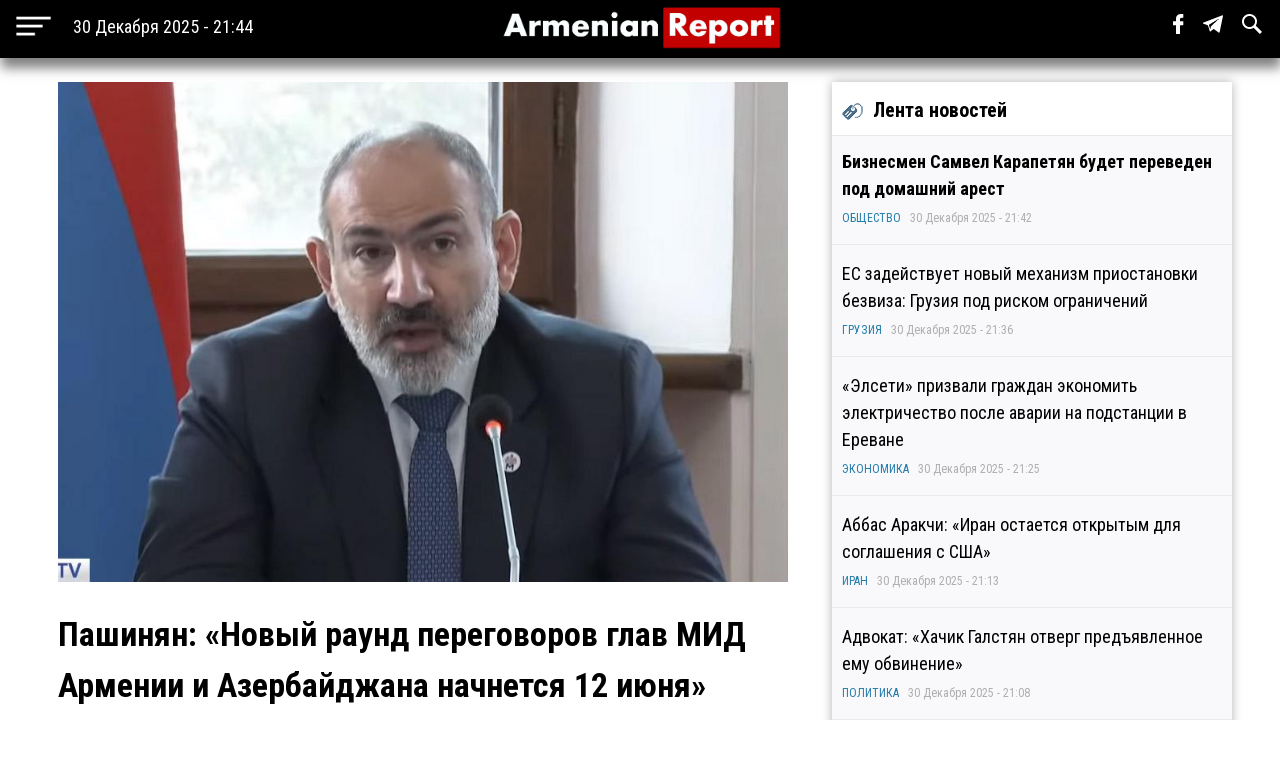

--- FILE ---
content_type: text/html; charset=utf-8
request_url: https://armenianreport.com/ru/pubs/353853/
body_size: 6928
content:
<!DOCTYPE html>
<html lang="ru">
	<head>
		<title>Пашинян: «Новый раунд переговоров глав МИД Армении и Азербайджана начнется 12 июня» | ArmenianReport</title>
		<meta http-equiv="Content-Type" content="text/html; charset=utf-8"/>
		<meta name="description" content="Самые важные новости Армении и мира" />
		<meta name="viewport" content="width=device-width, initial-scale=1.0, maximum-scale=1.0, user-scalable=no" />	
		<link rel="icon" href="https://armenianreport.com/templates/Default/api/favicon.ico" type="image/x-icon" />
		<link rel="stylesheet" type="text/css" href="https://armenianreport.com/templates/Default/api/style.css?1767120277" />
		<link rel="stylesheet" href="//fonts.googleapis.com/css?family=Roboto:300,400,700,300italic,500|Roboto+Condensed:700,400, 600|Roboto+Slab&subset=latin,cyrillic" />
		<link href="https://fonts.googleapis.com/css?family=PT+Sans" rel="stylesheet">
		<script type="4bfc1ee178b3bfd13e9cda92-text/javascript" src="https://armenianreport.com/javascript/jquery.min.js" /></script>
		<link rel="image_src" href="https://armenianreport.com/files/photos/original/047cf28db8ed118967a7ce8975408e64.jpeg"/>    
		<link rel="canonical" href="https://armenianreport.com"/>
		<link rel="alternate" hreflang="ru" href="https://armenianreport.com" />
		<meta property="og:url" content="https://armenianreport.com/ru/pubs/353853/" />
		<meta property="og:title" content="Пашинян: «Новый раунд переговоров глав МИД Армении и Азербайджана начнется 12 июня» | ArmenianReport" />
		<meta property="og:image:width" content="600" />
		<meta property="og:image:height" content="315" />
		<meta property="og:image" content="https://armenianreport.com/files/photos/original/047cf28db8ed118967a7ce8975408e64.jpeg" />
		<meta property="og:description" content="Самые важные новости Армении и мира" />
		<meta property="article:published_time" content="2025-12-30T20:44:37.10800Z" />
		<meta property="article:modified_time" content="2025-12-30T20:44:37.10800Z" />  
		<meta https-equiv="Last-Modified" content="Tue, 30 Dec 2025 17:44:37 GMT" />
		<meta name="twitter:card" content="summary">
		<meta name="twitter:site" content="Самые важные новости Армении и мира" />
		<meta name="twitter:title" content="Пашинян: «Новый раунд переговоров глав МИД Армении и Азербайджана начнется 12 июня» | ArmenianReport" />
		<meta name="twitter:description" content="Самые важные новости Армении и мира" />
		<meta name="twitter:image" content="https://armenianreport.com/files/photos/original/047cf28db8ed118967a7ce8975408e64.jpeg">
		
		
		<script async src="https://www.googletagmanager.com/gtag/js?id=G-GFYHSR48EQ" type="4bfc1ee178b3bfd13e9cda92-text/javascript"></script>
		<script type="4bfc1ee178b3bfd13e9cda92-text/javascript">
			window.dataLayer = window.dataLayer || [];
			function gtag(){dataLayer.push(arguments);}
			gtag('js', new Date());

			gtag('config', 'G-GFYHSR48EQ');
		</script>

		
		<script type="4bfc1ee178b3bfd13e9cda92-text/javascript">
		var url = 'https://armenianreport.com/ru',
		siteurl = 'https://armenianreport.com',
		templateurl = 'https://armenianreport.com/templates/Default',
		category = '1',
		qwerty = '',
		archive = '',
		author = '',
		tag = '',
		hash = '';
		</script>
		
		<script type="4bfc1ee178b3bfd13e9cda92-text/javascript" src="https://armenianreport.com/templates/Default/api/javascript.js?1767120277" /></script>
	</head>

	<body>
		
<div id='topNubex'>Наверх</div>

<center>
	<div class="header">
		<ul>
			<table style="width:100%;"><tr>
				
				<td style="width:25%;" ><img src="https://armenianreport.com/templates/Default/api/menu.png" style='cursor:pointer;height:40px;vertical-align:middle;margin-left:10px;' onclick="if (!window.__cfRLUnblockHandlers) return false; menuMobile()" data-cf-modified-4bfc1ee178b3bfd13e9cda92-=""><b id='no_mobile' style="margin-left:20px;color:#fff;font-weight:normal;">30 Декабря 2025 - 21:44</b></td>
				<td style="width:50%;text-align:center;"><a href="https://armenianreport.com/ru"><img src="https://armenianreport.com/templates/Default/api/logo.png?1767120277" class='logoImage'></a></td>

				<td style="text-align:right;width:25%;">
				
					<span id='sb' style='display:none;background-color:#fff;padding: 10px;margin-right: 15px;'>
						<form id='searchForm' action='https://armenianreport.com/ru/archive/search/' method='GET' style='display:inline-block;'>
							<input name='q' id='search' type='text' placeholder="Что вы ищете ?" style='width: 200px;border-radius: 3px;border:none;outline:none;'>
							<input type=submit hidden>
						</form>
					</span>
				
					<span class='sb_1' id='no_mobile' style='padding-right:15px;'><a href='https://www.facebook.com/armenianreport/' target='_blank'><img src='https://armenianreport.com/templates/Default/api/f.svg' style='height:20px;'></a></span>
					<span class='sb_1' id='no_mobile' style='padding-right:15px;'><a href='#' target='_blank'><img src='https://armenianreport.com/templates/Default/api/tg.svg' style='height:20px;'></a></span>
					<span id='no_mobile' onclick="if (!window.__cfRLUnblockHandlers) return false; s()" style='padding-right:15px;' data-cf-modified-4bfc1ee178b3bfd13e9cda92-=""><img src='https://armenianreport.com/templates/Default/api/s.svg' style='height:20px;'></span>
		
									</td>
			<tr></table>
		</ul>
		

	</div>
</center>

<div style='height:55px;'></div>

<br>
<div class='menuMobile'>
	<center>
		<ul>
			<p style='border-bottom:1px solid #aeaeae;'><b style='font-size:25px;font-weight:normal;color:#fff;'>МЕНЮ</b></p>
			<p style='display:inline-block;color:#ddff00;font-size:18px;padding:0 10px;margin:10px;padding-left:0;margin-left:0;font-weight:bold;'><a href='https://armenianreport.com/ru/theme/1/'>ПОЛИТИКА</a></p><p style='display:inline-block;color:#ddff00;font-size:18px;padding:0 10px;margin:10px;padding-left:0;margin-left:0;font-weight:bold;'><a href='https://armenianreport.com/ru/theme/2/'>ЭКОНОМИКА</a></p><p style='display:inline-block;color:#ddff00;font-size:18px;padding:0 10px;margin:10px;padding-left:0;margin-left:0;font-weight:bold;'><a href='https://armenianreport.com/ru/theme/3/'>ОБЩЕСТВО</a></p><p style='display:inline-block;color:#ddff00;font-size:18px;padding:0 10px;margin:10px;padding-left:0;margin-left:0;font-weight:bold;'><a href='https://armenianreport.com/ru/theme/4/'>ТУРЦИЯ</a></p><p style='display:inline-block;color:#ddff00;font-size:18px;padding:0 10px;margin:10px;padding-left:0;margin-left:0;font-weight:bold;'><a href='https://armenianreport.com/ru/theme/5/'>РОССИЯ</a></p><p style='display:inline-block;color:#ddff00;font-size:18px;padding:0 10px;margin:10px;padding-left:0;margin-left:0;font-weight:bold;'><a href='https://armenianreport.com/ru/theme/6/'>ИРАН</a></p><p style='display:inline-block;color:#ddff00;font-size:18px;padding:0 10px;margin:10px;padding-left:0;margin-left:0;font-weight:bold;'><a href='https://armenianreport.com/ru/theme/7/'>АЗЕРБАЙДЖАН</a></p><p style='display:inline-block;color:#ddff00;font-size:18px;padding:0 10px;margin:10px;padding-left:0;margin-left:0;font-weight:bold;'><a href='https://armenianreport.com/ru/theme/8/'>ГРУЗИЯ</a></p><p style='display:inline-block;color:#ddff00;font-size:18px;padding:0 10px;margin:10px;padding-left:0;margin-left:0;font-weight:bold;'><a href='https://armenianreport.com/ru/theme/10/'>НАША АНАЛИТИКА</a></p><p style='display:inline-block;color:#ddff00;font-size:18px;padding:0 10px;margin:10px;padding-left:0;margin-left:0;font-weight:bold;'><a href='https://armenianreport.com/ru/theme/11/'>МИР</a></p>
							
			<p style='border-bottom:1px solid #aeaeae;'>
				<Center>
				<a href='https://armenianreport.com/ru/web/256521/'><span style='padding:20px;color:#fff;'>О Нас</span></a>
				<a href='https://armenianreport.com/ru/web/256522/'><span style='padding:20px;color:#fff;'>Контакты</span></a>
				<a href='https://www.facebook.com/armenianreport/'><span style='padding:20px;color:#fff;'>Facebook</span></a>
				<a href=#><span style='padding:20px;color:#fff;'>Telegram</span></a>
				</center>
			</p>
			<p style='font-size:15px;color:#aeaeae;' id='no_mobile'>Любое использование материалов допускается только при наличии гиперссылки на ArmenianReport</p>
			<p style='font-size:15px;color:#aeaeae;' id='no_mobile'>ArmenianReport © 2010-2022. Все права защищены.</p>

			<br><br><br><br>
		</ul>
	</center>
</div><div class='main'>
<center>
<div class='center'  style='max-width:750px;margin-right:10px;'>
	
	<div class='body'>
		<ul>
			<div class='articleImage' style='background:url(https://armenianreport.com/files/photos/original/047cf28db8ed118967a7ce8975408e64.jpeg);background-size:cover;background-position:center;'></div><br>			<p style='font-size:34px;font-weight:bold;margin:0;'>Пашинян: «Новый раунд переговоров глав МИД Армении и Азербайджана начнется 12 июня»</p>
		
					
						<p style='text-align:left;color:#aeaeae;font-size:14px;'>ПОЛИТИКА - 02 Июня 2023 - 08:20&nbsp;&nbsp;|&nbsp;&nbsp;Просмотров - 412</p>
			<p><p><strong>Второго июня в Москве состоится встреча трехсторонней рабочей группы по разблокированию региональных коммуникаций.</strong><br /><br />Новый раунд переговоров министров иностранных дел Армении и Азербайджана начнется 12 июня в Вашингтоне, сообщил премьер-министр Армении Никол Пашинян на встрече с армянской общиной Молдовы.<br /><br />&laquo;С 12 июня в Вашингтоне будут проходить встречи в формате глав Армении и Азербайджана&raquo;, - сказал Пашинян.<br /><br />Кроме того, 2 июня в Москве состоится встреча трехсторонней рабочей группы по разблокированию региональных коммуникаций.<br /><br />Премьер также подтвердил встречу с Алиевым в Брюсселе 21 июля и приглашение на пятистороннюю встречу в Гранаде 5 октября.<br /><br />Отметим, что там же Пашинян заявил о том, что Ереван и Баку предварительно договорились провести делимитацию границ, взяв за основу советские карты 1975 г. <br /><br />Ранее вице-премьер РФ Алексей Оверчук сообщал, что встреча вице-премьеров России, Армении, Азербайджана по вопросам разблокирования транспортных коммуникаций на Южном Кавказе пройдет в ближайшее время.<br /><br /><a href="https://ru.armeniasputnik.am">Sputnik-Армения</a></p></p>							
			<br><br>			
			<div class='social'>
				<span><a href='https://www.facebook.com/sharer/sharer.php?u=https://armenianreport.com/ru/pubs/353853/' onclick="if (!window.__cfRLUnblockHandlers) return false; window.open(this.href, 'mywin','left=50,top=50,width=600,height=350,toolbar=0'); return false;" data-cf-modified-4bfc1ee178b3bfd13e9cda92-=""><img src='https://armenianreport.com/templates/Default/api/f_b.png'></a></span>
				<span><a href="https://twitter.com/share?text=Пашинян: «Новый раунд переговоров глав МИД Армении и Азербайджана начнется 12 июня»&url=https://armenianreport.com/ru/pubs/353853/" onclick="if (!window.__cfRLUnblockHandlers) return false; window.open(this.href, 'mywin','left=50,top=50,width=600,height=350,toolbar=0'); return false;" data-cf-modified-4bfc1ee178b3bfd13e9cda92-=""><img src='https://armenianreport.com/templates/Default/api/t_b.png'></a></span>
				<span>&nbsp;&nbsp;<a target=_blank href='https://armenianreport.com/print/353853/'><img src='https://armenianreport.com/templates/Default/api/print.png'></a></span>
			</div><br>
		 
		</ul>
	</div>
	<div style='text-align:left;'>
		<br><br>	</div>
	
	<style>.float {width:48%;}</style>	
<div class='block'>
	<center>
		<div class='titleText'><img src='https://armenianreport.com/templates/Default/api/microbut.png'>Читайте также</div>
	<a href='https://armenianreport.com/ru/pubs/433682/'>
		<div class='float'>
			<div style='background-image:url(https://armenianreport.com/files/photos/normal/b31a11aea3801fdf5eff060fb55b80e9.jpeg);background-size:cover;background-position:center;width:97%;height:230px;border-radius:4px;margin:auto;'></div>
			<p style='padding:10px;'>Адвокат: «Хачик Галстян отверг предъявленное ему обвинение»   </p>
			<p><i style='color:#066e94;'><a href='https://armenianreport.com/ru/theme/1/'>ПОЛИТИКА</a></i><br><i>30 Декабря 2025 - 21:08</i></p>
		</div> </a>
	










	<a href='https://armenianreport.com/ru/pubs/433679/'>
		<div class='float'>
			<div style='background-image:url(https://armenianreport.com/files/photos/normal/088819c06c744a0b22035710bdb08a55.jpeg);background-size:cover;background-position:center;width:97%;height:230px;border-radius:4px;margin:auto;'></div>
			<p style='padding:10px;'>Ванецян о задержании Хачика Галстяна: «Политическое преследование — обычная практика этих властей»   </p>
			<p><i style='color:#066e94;'><a href='https://armenianreport.com/ru/theme/1/'>ПОЛИТИКА</a></i><br><i>30 Декабря 2025 - 18:29</i></p>
		</div> </a>
	










	<a href='https://armenianreport.com/ru/pubs/433677/'>
		<div class='float'>
			<div style='background-image:url(https://armenianreport.com/files/photos/normal/97a2c3859088f3b985a6ca7195581c00.jpeg);background-size:cover;background-position:center;width:97%;height:230px;border-radius:4px;margin:auto;'></div>
			<p style='padding:10px;'>Замглавы МИД Армении принял посла Катара   </p>
			<p><i style='color:#066e94;'><a href='https://armenianreport.com/ru/theme/1/'>ПОЛИТИКА</a></i><br><i>30 Декабря 2025 - 18:03</i></p>
		</div> </a>
	










	<a href='https://armenianreport.com/ru/pubs/433675/'>
		<div class='float'>
			<div style='background-image:url(https://armenianreport.com/files/photos/normal/40371de58b6eb8a595230cb98f3fbd0f.png);background-size:cover;background-position:center;width:97%;height:230px;border-radius:4px;margin:auto;'></div>
			<p style='padding:10px;'>Бабкен Арутюнян: Задержание Хачика Галстяна обусловлено активностью партии и предстоящими выборами   </p>
			<p><i style='color:#066e94;'><a href='https://armenianreport.com/ru/theme/1/'>ПОЛИТИКА</a></i><br><i>30 Декабря 2025 - 16:52</i></p>
		</div> </a>
	









	</center>
</div></div>
		
		

<div class='right'>
	<div class='titleText'><img src='https://armenianreport.com/templates/Default/api/microbut.png'>Лента новостей</div>

	
			<a href='https://armenianreport.com/ru/pubs/433686/'>
				<ul class='lenta_3_block'>
					
					<p><span class='lenta_3'>Бизнесмен Самвел Карапетян будет переведен под домашний арест</span>  </p>
					<p><i><a href='https://armenianreport.com/ru/theme/3'>ОБЩЕСТВО</a>&nbsp;&nbsp;&nbsp;30 Декабря 2025 - 21:42</i></p>
				</ul>
			</a>
			<a href='https://armenianreport.com/ru/pubs/433685/'>
				<ul class='lenta_1_block'>
					
					<p><span class='lenta_1'>ЕС задействует новый механизм приостановки безвиза: Грузия под риском ограничений</span>  </p>
					<p><i><a href='https://armenianreport.com/ru/theme/8'>ГРУЗИЯ</a>&nbsp;&nbsp;&nbsp;30 Декабря 2025 - 21:36</i></p>
				</ul>
			</a>
			<a href='https://armenianreport.com/ru/pubs/433684/'>
				<ul class='lenta_1_block'>
					
					<p><span class='lenta_1'>«Элсети» призвали граждан экономить электричество после аварии на подстанции в Ереване</span>  </p>
					<p><i><a href='https://armenianreport.com/ru/theme/2'>ЭКОНОМИКА</a>&nbsp;&nbsp;&nbsp;30 Декабря 2025 - 21:25</i></p>
				</ul>
			</a>
			<a href='https://armenianreport.com/ru/pubs/433683/'>
				<ul class='lenta_1_block'>
					
					<p><span class='lenta_1'>Аббас Аракчи: «Иран остается открытым для соглашения с США»</span>  </p>
					<p><i><a href='https://armenianreport.com/ru/theme/6'>ИРАН</a>&nbsp;&nbsp;&nbsp;30 Декабря 2025 - 21:13</i></p>
				</ul>
			</a>
			<a href='https://armenianreport.com/ru/pubs/433682/'>
				<ul class='lenta_1_block'>
					
					<p><span class='lenta_1'>Адвокат: «Хачик Галстян отверг предъявленное ему обвинение»</span>  </p>
					<p><i><a href='https://armenianreport.com/ru/theme/1'>ПОЛИТИКА</a>&nbsp;&nbsp;&nbsp;30 Декабря 2025 - 21:08</i></p>
				</ul>
			</a>
			<a href='https://armenianreport.com/ru/pubs/433681/'>
				<ul class='lenta_1_block'>
					
					<p><span class='lenta_1'>Мовсес Шарбатян переведен под домашний арест</span>  </p>
					<p><i><a href='https://armenianreport.com/ru/theme/3'>ОБЩЕСТВО</a>&nbsp;&nbsp;&nbsp;30 Декабря 2025 - 20:54</i></p>
				</ul>
			</a>
			<a href='https://armenianreport.com/ru/pubs/433680/'>
				<ul class='lenta_1_block'>
					
					<p><span class='lenta_1'>Сформирован Общественный совет при министре окружающей среды Армении</span>  </p>
					<p><i><a href='https://armenianreport.com/ru/theme/3'>ОБЩЕСТВО</a>&nbsp;&nbsp;&nbsp;30 Декабря 2025 - 19:09</i></p>
				</ul>
			</a>
			<a href='https://armenianreport.com/ru/pubs/433673/'>
				<ul class='lenta_1_block'>
					
					<p><span class='lenta_1'>В Мраморном море произошло столкновение азербайджанского и турецкого танкеров</span>  </p>
					<p><i><a href='https://armenianreport.com/ru/theme/4'>ТУРЦИЯ</a>&nbsp;&nbsp;&nbsp;30 Декабря 2025 - 18:54</i></p>
				</ul>
			</a>
			<a href='https://armenianreport.com/ru/pubs/433679/'>
				<ul class='lenta_1_block'>
					
					<p><span class='lenta_1'>Ванецян о задержании Хачика Галстяна: «Политическое преследование — обычная практика этих властей»</span>  </p>
					<p><i><a href='https://armenianreport.com/ru/theme/1'>ПОЛИТИКА</a>&nbsp;&nbsp;&nbsp;30 Декабря 2025 - 18:29</i></p>
				</ul>
			</a>
			<a href='https://armenianreport.com/ru/pubs/433678/'>
				<ul class='lenta_1_block'>
					
					<p><span class='lenta_1'>Инспекция предотвратила незаконную продажу конины в Ереване и Ванадзоре</span>  </p>
					<p><i><a href='https://armenianreport.com/ru/theme/3'>ОБЩЕСТВО</a>&nbsp;&nbsp;&nbsp;30 Декабря 2025 - 18:10</i></p>
				</ul>
			</a>
			<a href='https://armenianreport.com/ru/pubs/433677/'>
				<ul class='lenta_1_block'>
					
					<p><span class='lenta_1'>Замглавы МИД Армении принял посла Катара</span>  </p>
					<p><i><a href='https://armenianreport.com/ru/theme/1'>ПОЛИТИКА</a>&nbsp;&nbsp;&nbsp;30 Декабря 2025 - 18:03</i></p>
				</ul>
			</a>
			<a href='https://armenianreport.com/ru/pubs/433676/'>
				<ul class='lenta_1_block'>
					
					<p><span class='lenta_1'>Лавров назвал главной целью для Европы сохранение «киевского режима»</span>  </p>
					<p><i><a href='https://armenianreport.com/ru/theme/5'>РОССИЯ</a>&nbsp;&nbsp;&nbsp;30 Декабря 2025 - 17:47</i></p>
				</ul>
			</a>
			<a href='https://armenianreport.com/ru/pubs/433675/'>
				<ul class='lenta_1_block'>
					
					<p><span class='lenta_1'>Бабкен Арутюнян: Задержание Хачика Галстяна обусловлено активностью партии и предстоящими выборами</span>  </p>
					<p><i><a href='https://armenianreport.com/ru/theme/1'>ПОЛИТИКА</a>&nbsp;&nbsp;&nbsp;30 Декабря 2025 - 16:52</i></p>
				</ul>
			</a>
			<a href='https://armenianreport.com/ru/pubs/433674/'>
				<ul class='lenta_1_block'>
					
					<p><span class='lenta_1'>В Азербайджане подорожал бензин</span>  </p>
					<p><i><a href='https://armenianreport.com/ru/theme/7'>АЗЕРБАЙДЖАН</a>&nbsp;&nbsp;&nbsp;30 Декабря 2025 - 16:41</i></p>
				</ul>
			</a>
			<a href='https://armenianreport.com/ru/pubs/433672/'>
				<ul class='lenta_1_block'>
					
					<p><span class='lenta_1'>Временный управляющий: В 2026 году «Элсети Армении» вложат в инфраструктуру $115 млн</span>  </p>
					<p><i><a href='https://armenianreport.com/ru/theme/2'>ЭКОНОМИКА</a>&nbsp;&nbsp;&nbsp;30 Декабря 2025 - 16:04</i></p>
				</ul>
			</a>
			<a href='https://armenianreport.com/ru/pubs/433671/'>
				<ul class='lenta_1_block'>
					
					<p><span class='lenta_1'>Работа касс в ереванском метро будет прекращена с 1 января 2026 года</span>  </p>
					<p><i><a href='https://armenianreport.com/ru/theme/3'>ОБЩЕСТВО</a>&nbsp;&nbsp;&nbsp;30 Декабря 2025 - 15:39</i></p>
				</ul>
			</a>
			<a href='https://armenianreport.com/ru/pubs/433669/'>
				<ul class='lenta_3_block'>
					
					<p><span class='lenta_3'>Дело мэра Гюмри Вардана Гукасяна о якобы озвученных им призывах против суверенитета РА будет прекращено</span>  </p>
					<p><i><a href='https://armenianreport.com/ru/theme/1'>ПОЛИТИКА</a>&nbsp;&nbsp;&nbsp;30 Декабря 2025 - 15:29</i></p>
				</ul>
			</a>
			<a href='https://armenianreport.com/ru/pubs/433668/'>
				<ul class='lenta_1_block'>
					
					<p><span class='lenta_1'>Суд рассматривает ходатайство об аресте Хачика Галстяна</span>  </p>
					<p><i><a href='https://armenianreport.com/ru/theme/1'>ПОЛИТИКА</a>&nbsp;&nbsp;&nbsp;30 Декабря 2025 - 15:27</i></p>
				</ul>
			</a>
			<a href='https://armenianreport.com/ru/pubs/433667/'>
				<ul class='lenta_1_block'>
					
					<p><span class='lenta_1'>Петросян: Причины крупной аварии в электросети расследуют 2 комиссии</span>  </p>
					<p><i><a href='https://armenianreport.com/ru/theme/1'>ПОЛИТИКА</a>&nbsp;&nbsp;&nbsp;30 Декабря 2025 - 15:03</i></p>
				</ul>
			</a>
			<a href='https://armenianreport.com/ru/pubs/433666/'>
				<ul class='lenta_1_block'>
					
					<p><span class='lenta_1'>Путин поздравил с Новым годом Никола Пашиняна, а также Роберта Кочаряна и Сержа Саргсяна</span>  </p>
					<p><i><a href='https://armenianreport.com/ru/theme/1'>ПОЛИТИКА</a>&nbsp;&nbsp;&nbsp;30 Декабря 2025 - 15:00</i></p>
				</ul>
			</a>
			<a href='https://armenianreport.com/ru/pubs/433665/'>
				<ul class='lenta_1_block'>
					
					<p><span class='lenta_1'>КРОУ отказалась понизить тариф на электроэнергию для населения</span>  </p>
					<p><i><a href='https://armenianreport.com/ru/theme/2'>ЭКОНОМИКА</a>&nbsp;&nbsp;&nbsp;30 Декабря 2025 - 14:59</i></p>
				</ul>
			</a>
			<a href='https://armenianreport.com/ru/pubs/433664/'>
				<ul class='lenta_3_block'>
					
					<p><span class='lenta_3'>Копыркин: Активный диалог лидеров Армении и РФ был камертоном наших отношений</span>  </p>
					<p><i><a href='https://armenianreport.com/ru/theme/1'>ПОЛИТИКА</a>&nbsp;&nbsp;&nbsp;30 Декабря 2025 - 14:56</i></p>
				</ul>
			</a>
			<a href='https://armenianreport.com/ru/pubs/433663/'>
				<ul class='lenta_1_block'>
					
					<p><span class='lenta_1'>Прокуратура отчиталась о снесенных на Севане незаконных строениях бывших чиновников</span>  </p>
					<p><i><a href='https://armenianreport.com/ru/theme/1'>ПОЛИТИКА</a>&nbsp;&nbsp;&nbsp;30 Декабря 2025 - 14:52</i></p>
				</ul>
			</a>
			<a href='https://armenianreport.com/ru/pubs/433662/'>
				<ul class='lenta_1_block'>
					
					<p><span class='lenta_1'>Турция задержала 357 подозреваемых в членстве в ИГ</span>  </p>
					<p><i><a href='https://armenianreport.com/ru/theme/4'>ТУРЦИЯ</a>&nbsp;&nbsp;&nbsp;30 Декабря 2025 - 14:34</i></p>
				</ul>
			</a>
			<a href='https://armenianreport.com/ru/pubs/433661/'>
				<ul class='lenta_1_block'>
					
					<p><span class='lenta_1'>Гегам Манукян: «Задержание Хачика Галстяна и других — это нападение на всех нас»</span>  </p>
					<p><i><a href='https://armenianreport.com/ru/theme/1'>ПОЛИТИКА</a>&nbsp;&nbsp;&nbsp;30 Декабря 2025 - 14:27</i></p>
				</ul>
			</a>
			<a href='https://armenianreport.com/ru/pubs/433660/'>
				<ul class='lenta_1_block'>
					
					<p><span class='lenta_1'>Посол Китая в Армении выразил надежду на дальнейшее развитие армяно-китайских отношений в 2026 году</span>  </p>
					<p><i><a href='https://armenianreport.com/ru/theme/1'>ПОЛИТИКА</a>&nbsp;&nbsp;&nbsp;30 Декабря 2025 - 14:17</i></p>
				</ul>
			</a>
			<a href='https://armenianreport.com/ru/pubs/433659/'>
				<ul class='lenta_1_block'>
					
					<p><span class='lenta_1'>Россияне били по Одессе, мстя за удар по Новгородчине</span>  </p>
					<p><i><a href='https://armenianreport.com/ru/theme/5'>РОССИЯ</a>&nbsp;&nbsp;&nbsp;30 Декабря 2025 - 14:11</i></p>
				</ul>
			</a>
			<a href='https://armenianreport.com/ru/pubs/433658/'>
				<ul class='lenta_1_block'>
					
					<p><span class='lenta_1'>Движение «По-нашему» ответило Пашиняну: Национальную идентичность следует не менять, а укреплять</span>  </p>
					<p><i><a href='https://armenianreport.com/ru/theme/1'>ПОЛИТИКА</a>&nbsp;&nbsp;&nbsp;30 Декабря 2025 - 14:05</i></p>
				</ul>
			</a>
			<a href='https://armenianreport.com/ru/pubs/433657/'>
				<ul class='lenta_1_block'>
					
					<p><span class='lenta_1'>США нанесли удар по Венесуэле, Трамп подтвердил</span>  </p>
					<p><i><a href='https://armenianreport.com/ru/theme/11'>МИР</a>&nbsp;&nbsp;&nbsp;30 Декабря 2025 - 13:45</i></p>
				</ul>
			</a>
			<a href='https://armenianreport.com/ru/pubs/433656/'>
				<ul class='lenta_1_block'>
					
					<p><span class='lenta_1'>Бывший депутат от РПА Карен Авагян и члены его семьи вызваны в Генпрокуратуру</span>  </p>
					<p><i><a href='https://armenianreport.com/ru/theme/1'>ПОЛИТИКА</a>&nbsp;&nbsp;&nbsp;30 Декабря 2025 - 13:39</i></p>
				</ul>
			</a>
			<a href='https://armenianreport.com/ru/pubs/433655/'>
				<ul class='lenta_3_block'>
					
					<p><span class='lenta_3'>Опубликована информация об исполнении государственного бюджета РА на январь-ноябрь 2025 года</span>  </p>
					<p><i><a href='https://armenianreport.com/ru/theme/2'>ЭКОНОМИКА</a>&nbsp;&nbsp;&nbsp;30 Декабря 2025 - 13:33</i></p>
				</ul>
			</a>
			<a href='https://armenianreport.com/ru/pubs/433654/'>
				<ul class='lenta_1_block'>
					
					<p><span class='lenta_1'>Саакашвили призывает Иванишвили освободить на Новый год молодых людей, задержанных в ходе протеста</span>  </p>
					<p><i><a href='https://armenianreport.com/ru/theme/8'>ГРУЗИЯ</a>&nbsp;&nbsp;&nbsp;30 Декабря 2025 - 13:28</i></p>
				</ul>
			</a>
			<a href='https://armenianreport.com/ru/pubs/433653/'>
				<ul class='lenta_1_block'>
					
					<p><span class='lenta_1'>Грант Мелик-Шахназарян: «Никол продолжает готовиться к выборам»</span>  </p>
					<p><i><a href='https://armenianreport.com/ru/theme/1'>ПОЛИТИКА</a>&nbsp;&nbsp;&nbsp;30 Декабря 2025 - 13:23</i></p>
				</ul>
			</a>
			<a href='https://armenianreport.com/ru/pubs/433652/'>
				<ul class='lenta_1_block'>
					
					<p><span class='lenta_1'>В Турции арестованы журналист, блогер и рэпер</span>  </p>
					<p><i><a href='https://armenianreport.com/ru/theme/4'>ТУРЦИЯ</a>&nbsp;&nbsp;&nbsp;30 Декабря 2025 - 13:12</i></p>
				</ul>
			</a>
			<a href='https://armenianreport.com/ru/pubs/433651/'>
				<ul class='lenta_3_block'>
					
					<p><span class='lenta_3'>Посол России: «"Маршрут Трампа" может затронуть членство Армении в ЕАЭС»</span>  </p>
					<p><i><a href='https://armenianreport.com/ru/theme/1'>ПОЛИТИКА</a>&nbsp;&nbsp;&nbsp;30 Декабря 2025 - 13:05</i></p>
				</ul>
			</a>	<a href='https://armenianreport.com/ru/all/news/'><ul class='hover1' style='background-color:#c30000;color:#fff;'><p><b><center>ВСЕ НОВОСТИ</center></b></p></ul></a>
</div></center></div>
<br>
<div class='footer'>
	<center>
		<ul>
			<br><img src="https://armenianreport.com/templates/Default/api/logo.png?123" style='width:100%;max-width:400px;'>
			
			<p id='no_mobile' style='text-align:left;'><a href='https://armenianreport.com/ru/theme/1/'><span style='color:gold;padding:20px 20px 20px 0;font-weight:bold;font-size:16px;'>ПОЛИТИКА</span></a><a href='https://armenianreport.com/ru/theme/2/'><span style='color:gold;padding:20px 20px 20px 0;font-weight:bold;font-size:16px;'>ЭКОНОМИКА</span></a><a href='https://armenianreport.com/ru/theme/3/'><span style='color:gold;padding:20px 20px 20px 0;font-weight:bold;font-size:16px;'>ОБЩЕСТВО</span></a><a href='https://armenianreport.com/ru/theme/4/'><span style='color:gold;padding:20px 20px 20px 0;font-weight:bold;font-size:16px;'>ТУРЦИЯ</span></a><a href='https://armenianreport.com/ru/theme/5/'><span style='color:gold;padding:20px 20px 20px 0;font-weight:bold;font-size:16px;'>РОССИЯ</span></a><a href='https://armenianreport.com/ru/theme/6/'><span style='color:gold;padding:20px 20px 20px 0;font-weight:bold;font-size:16px;'>ИРАН</span></a><a href='https://armenianreport.com/ru/theme/7/'><span style='color:gold;padding:20px 20px 20px 0;font-weight:bold;font-size:16px;'>АЗЕРБАЙДЖАН</span></a><a href='https://armenianreport.com/ru/theme/8/'><span style='color:gold;padding:20px 20px 20px 0;font-weight:bold;font-size:16px;'>ГРУЗИЯ</span></a><a href='https://armenianreport.com/ru/theme/10/'><span style='color:gold;padding:20px 20px 20px 0;font-weight:bold;font-size:16px;'>НАША АНАЛИТИКА</span></a><a href='https://armenianreport.com/ru/theme/11/'><span style='color:gold;padding:20px 20px 20px 0;font-weight:bold;font-size:16px;'>МИР</span></a></p>

			<p id='no_mobile' style='text-align:left;'>
				<a href='https://armenianreport.com/ru/web/256521/'><span style='padding:20px 20px 20px 0;color:#fff;'>О Нас</span></a>
				<a href='https://armenianreport.com/ru/web/256522/'><span style='padding:20px;color:#fff;'>Контакты</span></a>
				<a href='https://www.facebook.com/armenianreport/'><span style='padding:20px;color:#fff;'>Facebook</span></a>
				<a href=#><span style='padding:20px;color:#fff;'>Telegram</span></a>
			</p>
			
			<p style='font-size:15px;text-align:left;'>Любое использование материалов допускается только при наличии гиперссылки на ArmenianReport</p>
			<p style='font-size:15px;text-align:left;'>ArmenianReport © 2010-2022. Все права защищены.</p>
			<br><br><br>
		</ul>
	<center>
</div>	<script src="/cdn-cgi/scripts/7d0fa10a/cloudflare-static/rocket-loader.min.js" data-cf-settings="4bfc1ee178b3bfd13e9cda92-|49" defer></script><script defer src="https://static.cloudflareinsights.com/beacon.min.js/vcd15cbe7772f49c399c6a5babf22c1241717689176015" integrity="sha512-ZpsOmlRQV6y907TI0dKBHq9Md29nnaEIPlkf84rnaERnq6zvWvPUqr2ft8M1aS28oN72PdrCzSjY4U6VaAw1EQ==" data-cf-beacon='{"version":"2024.11.0","token":"6036b98cb4d8445a8e7effa46dd95279","r":1,"server_timing":{"name":{"cfCacheStatus":true,"cfEdge":true,"cfExtPri":true,"cfL4":true,"cfOrigin":true,"cfSpeedBrain":true},"location_startswith":null}}' crossorigin="anonymous"></script>
</body>
	
</html>


<script type="4bfc1ee178b3bfd13e9cda92-text/javascript">$.post('https://armenianreport.com/counter/join/', {SERVER_TITLE:document.title,SERVER_NAME:window.location.href,HTTP_REFERER:document.referrer});</script>



--- FILE ---
content_type: application/javascript
request_url: https://armenianreport.com/templates/Default/api/javascript.js?1767120277
body_size: 574
content:
var thisWork=1,thisPostsNum=2;function getNextPosts(){1==thisWork&&(thisWork=0,$("#upBlock").css("display","block"),$.get(templateurl+"/getPosts.php?pages="+thisPostsNum+"&category="+category+"&qwerty="+qwerty+"&tag="+tag+"&author="+author+"&archive="+archive,function(o){$("#upBlock").css("display","none"),$("#LoadDiv").append(o),thisPostsNum+=1,thisWork=1}))}function menuMobile(){"none"==$(".menuMobile").css("display")?$(".menuMobile").slideDown(150):$(".menuMobile").slideUp(150)}function search(){"none"==$("#searchBlock").css("display")?$("#searchBlock").slideDown(222):$("#searchBlock").hide(222)}$(document).ready(function(){$(window).scroll(function(){var o=$(window).scrollTop(),e=$("#container").height();e&&e-o<1e3&&getNextPosts()})}),$(document).on({mouseenter:function(){$(this).find(".menuSlide").slideDown()},mouseleave:function(){$(".menuSlide").hide()}},".menuName"),$(document).ready(function(){$("body,html").on("click","a",function(o){var e=$(this).attr("href"),t=$(e).offset().top-80;$("body,html").animate({scrollTop:t},1500)})}),$(document).on("click",".viewhiddenblock",function(){var o=$(this).attr("data-id");"none"==$("#"+o).css("display")?$("#"+o).show(300):$("#"+o).hide(300)}),$(window).scroll(function(){80<$(window).scrollTop()?($("#topNubex").fadeIn(),$(".logoImage").css("height","40px")):($(".logoImage").css("height","50px"),$("#topNubex").fadeOut())}),$(document).on("click","#topNubex",function(){$("body,html").animate({scrollTop:0},700)});
 $('#searchForm').submit(function() {
	 if($('#search').val()!=""){window.location.href = url+'/scan/'+$('#search').val(); }	
	return false
 });
 
 

 function s() {
	 if ( $('#sb').css('display')=='none' ) {
		 $('.sb_1').hide();
		 $('#sb').show(); 
	 } else {
		 $('.sb_1').show(); 
		 $('#sb').hide();
	 }
 }

	var slides = document.querySelectorAll('.slider .slide');
		var currentSlide = 0;
		var timeSlider;

		function nextSlide(){goToSlide(currentSlide+1);}
		function previousSlide(){goToSlide(currentSlide-1);}

		function goToSlide(n){
			slides[currentSlide].className = 'slide';
			
			if (n<0) currentSlide = slides.length-1;
			else if (n<slides.length && n>0) currentSlide = n;
			else currentSlide=0;
			
			slides[currentSlide].className = 'slide showing';
			
			clearInterval(timeSlider);
			timeSlider = setTimeout("nextSlide()", 5000);	
		}
		
		$('.sliderNext').on('click', function(){nextSlide();});
		$('.sliderPrev').on('click', function(){previousSlide();});

		goToSlide(currentSlide);